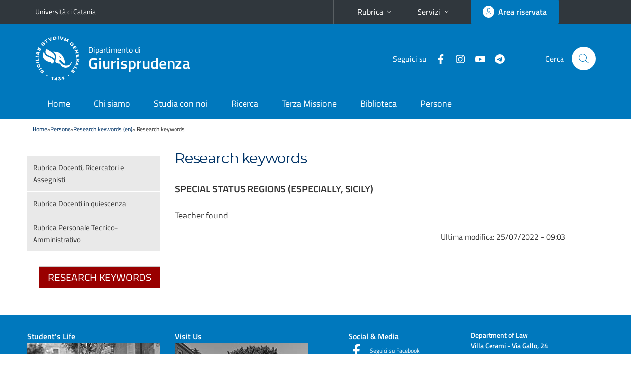

--- FILE ---
content_type: text/html; charset=utf-8
request_url: https://www.lex.unict.it/it/persone/tag-cloud-en?tag=special%20status%20regions%20(especially,%20sicily)
body_size: 5927
content:
<!DOCTYPE html>
<html lang="it">
<head>
<title>Research keywords | Dipartimento di Giurisprudenza</title>
<meta charset="utf-8" />
<meta name="Generator" content="Drupal 7 (http://drupal.org)" />
<link rel="canonical" href="/it/persone/tag-cloud-en" />
<link rel="shortlink" href="/it/node/923" />
<meta name="viewport" content="width=device-width,initial-scale=1,maximum-scale=1" />
<link rel="shortcut icon" href="https://www.lex.unict.it/sites/all/themes/impact_theme/favicon.ico" type="image/vnd.microsoft.icon" />

<meta name="viewport" content="width=device-width,initial-scale=1,shrink-to-fit=no">
<link href="/bootstrap-italia/css/bootstrap-italia.min.css" rel="stylesheet">

<!-- <link rel="stylesheet" href="//ajax.googleapis.com/ajax/libs/jqueryui/1.10.1/themes/base/minified/jquery-ui.min.css" type="text/css">
<script src="//ajax.googleapis.com/ajax/libs/jquery/1.10.1/jquery.min.js"></script>
<script src="//code.jquery.com/ui/1.10.3/jquery-ui.js"></script> -->

<link type="text/css" rel="stylesheet" href="https://www.lex.unict.it/sites/default/files/css/css_xE-rWrJf-fncB6ztZfd2huxqgxu4WO-qwma6Xer30m4.css" media="all" />
<link type="text/css" rel="stylesheet" href="https://www.lex.unict.it/sites/default/files/css/css_XOK0u8fBMQR16Va0wzGJnIkzqVN1_o-vKQR6xc1M_SU.css" media="all" />
<link type="text/css" rel="stylesheet" href="https://www.lex.unict.it/sites/default/files/css/css_EFrabFixJtw7Y4Rzl0v3mxAz6l4SzPn597oJx2YUxbs.css" media="all" />
<link type="text/css" rel="stylesheet" href="https://www.lex.unict.it/sites/default/files/css/css_6q7fLXvzwm-aoFQMyBtjDsS-b7dpdKZHyfUXHIR179M.css" media="all" />
<link href="/_uni_mod/dip.css" rel="stylesheet" type="text/css">
<link href="//fonts.googleapis.com/css?family=Montserrat%7CRoboto+Condensed" rel="stylesheet" type="text/css">
<script type="text/javascript" src="https://www.lex.unict.it/sites/default/files/js/js_6UR8aB1w5-y_vdUUdWDWlX2QhWu_qIXlEGEV48YgV-c.js"></script>
<script type="text/javascript" src="https://www.lex.unict.it/sites/default/files/js/js_5pqrPRqQgKgdm659gr41EQ4s5bFKLDag-hdoFM8wnrg.js"></script>
<script type="text/javascript" src="https://www.lex.unict.it/sites/default/files/js/js_qrf44QUDL_YTtRm1c_V_5DthK1dj0B5pBTFSfp1hfmk.js"></script>
<script type="text/javascript" src="https://www.lex.unict.it/sites/default/files/js/js_3EiggmxDn4m78mf8uDS8hBw7aaZk4r2qOupTMGqWQak.js"></script>
<script type="text/javascript">
<!--//--><![CDATA[//><!--
var _paq = window._paq = window._paq || [];
_paq.push(['trackPageView']);
_paq.push(['enableLinkTracking']);
_paq.push(['enableHeartBeatTimer']);
(function() {
var u="https://ingestion.webanalytics.italia.it/";
_paq.push(['setTrackerUrl', u+'matomo.php']);
_paq.push(['setSiteId', 'me0KExMpNA']);
var d=document, g=d.createElement('script'), s=d.getElementsByTagName('script')[0];
g.type='text/javascript'; g.async=true; g.src=u+'matomo.js'; s.parentNode.insertBefore(g,s);
})();
//--><!]]>
</script>
<script type="text/javascript" src="https://www.lex.unict.it/sites/default/files/js/js_XohRqqYwe2goJ64Qw-eMvH-2el3TttdH5juVyfqmGH8.js"></script>
<script type="text/javascript">
<!--//--><![CDATA[//><!--
jQuery.extend(Drupal.settings, {"basePath":"\/","pathPrefix":"it\/","setHasJsCookie":0,"ajaxPageState":{"theme":"impact_theme","theme_token":"S2cnHTiHD_DTwgM4q0m2vQB_kGMtXdfhY6hu78XIigw","js":{"sites\/all\/modules\/jquery_update\/replace\/jquery\/2.2\/jquery.min.js":1,"misc\/jquery-extend-3.4.0.js":1,"misc\/jquery-html-prefilter-3.5.0-backport.js":1,"misc\/jquery.once.js":1,"misc\/drupal.js":1,"sites\/all\/modules\/jquery_update\/js\/jquery_browser.js":1,"misc\/form.js":1,"misc\/form-single-submit.js":1,"sites\/all\/modules\/ckeditor_accordion\/js\/ckeditor-accordion.js":1,"public:\/\/languages\/it_0wnW_QF8PBf25bw6Tf8bTGtyJDO4FGrXOg2Jc27zBL4.js":1,"sites\/all\/libraries\/colorbox\/jquery.colorbox-min.js":1,"sites\/all\/modules\/colorbox\/js\/colorbox.js":1,"sites\/all\/modules\/colorbox\/styles\/default\/colorbox_style.js":1,"misc\/collapse.js":1,"0":1,"sites\/all\/themes\/impact_theme\/js\/pngfix.min.js":1},"css":{"modules\/system\/system.base.css":1,"modules\/system\/system.menus.css":1,"modules\/system\/system.messages.css":1,"modules\/system\/system.theme.css":1,"sites\/all\/modules\/calendar\/css\/calendar_multiday.css":1,"sites\/all\/modules\/ckeditor_accordion\/css\/ckeditor-accordion.css":1,"sites\/all\/modules\/date\/date_repeat_field\/date_repeat_field.css":1,"modules\/field\/theme\/field.css":1,"modules\/node\/node.css":1,"modules\/search\/search.css":1,"modules\/user\/user.css":1,"sites\/all\/modules\/views\/css\/views.css":1,"sites\/all\/modules\/ckeditor\/css\/ckeditor.css":1,"sites\/all\/modules\/colorbox\/styles\/default\/colorbox_style.css":1,"sites\/all\/modules\/ctools\/css\/ctools.css":1,"sites\/all\/modules\/tagclouds\/tagclouds.css":1,"sites\/all\/modules\/taxonomy_access\/taxonomy_access.css":1,"sites\/all\/themes\/impact_theme\/style.css":1,"sites\/all\/themes\/impact_theme\/style_devlex.css":1}},"colorbox":{"opacity":"0.85","current":"{current} of {total}","previous":"\u00ab Prev","next":"Next \u00bb","close":"Close","maxWidth":"98%","maxHeight":"98%","fixed":true,"mobiledetect":true,"mobiledevicewidth":"480px","file_public_path":"\/sites\/default\/files","specificPagesDefaultValue":"admin*\nimagebrowser*\nimg_assist*\nimce*\nnode\/add\/*\nnode\/*\/edit\nprint\/*\nprintpdf\/*\nsystem\/ajax\nsystem\/ajax\/*"},"urlIsAjaxTrusted":{"\/it\/search\/node":true}});
//--><!]]>
</script>
<!--[if lt IE 9]>
<link href="/sites/all/themes/impact_theme/ie.css" rel="stylesheet" type="text/css">
<link href="/_uni_mod/ie.css" rel="stylesheet" type="text/css">
<script src="/sites/all/themes/impact_theme/js/html5.js"></script>
<![endif]-->
</head>
<body class="html not-front not-logged-in one-sidebar sidebar-first page-node page-node- page-node-923 node-type-page i18n-it left-sidebar">

<div class="skiplinks"><a class="sr-only sr-only-focusable" href="#it-main" accesskey="c">Vai al contenuto principale</a><a class="sr-only sr-only-focusable" href="#it-main-menu" accesskey="n">Vai al menu di navigazione</a></div>
<header class="it-header-wrapper">
<div class="it-header-slim-wrapper">
<div class="container">
<div class="row"><div class="col-12">
<div class="it-header-slim-wrapper-content">
<span class="d-none d-lg-block navbar-brand">
<a href="https://www.unict.it">Università di Catania</a></span>
<div class="nav-mobile"><nav>
<a class="it-opener d-lg-none mr-1" href="https://www.unict.it" aria-hidden="true" tabindex="-1">Università di Catania</a><a class="it-opener d-lg-none min-width-48" data-toggle="collapse" href="#menu-di-servizio" role="button" aria-expanded="false" aria-controls="menu-di-servizio" title="Apri il menu di servizio"><svg class="icon"><use xlink:href="/bootstrap-italia/svg/sprite.svg#it-expand"></use></svg></a>
<div class="link-list-wrapper collapse" id="menu-di-servizio">
<ul class="link-list border-right-0 pr-0">
<li class="dropdown"><a href="#" class="list-item dropdown-toggle" data-toggle="dropdown" aria-expanded="false">Rubrica<svg class="icon d-none d-lg-block"><use xlink:href="/bootstrap-italia/svg/sprite.svg#it-expand"></use></svg></a>
<div class="dropdown-menu"><div class="row"><div class="col-12 px-3">
<form action="https://www.unict.it/content/cerca-nella-rubrica" method="post" id="rubrica-form" accept-charset="UTF-8">
<div class="container">
<div class="form-row">
<label for="input-01" class="d-none">Cerca nella rubrica per cognome</label>
<input required id="input-01" name="trova" type="text" class="form-control" placeholder="Cerca nella rubrica per cognome">
</div>
<div class="form-row text-center mt-2 mb-1">
<button type="submit" class="btn btn-primary btn-icon btn-xs"><svg class="icon icon-white"><use xlink:href="/bootstrap-italia/svg/sprite.svg#it-search"></use></svg><span class="ml-1 mr-1">Cerca</span></button>
</div>
</div>
</form>
</div></div></div></li>
<li class="dropdown"><a href="#" class="list-item dropdown-toggle" data-toggle="dropdown" aria-expanded="false">Servizi<svg class="icon d-none d-lg-block"><use xlink:href="/bootstrap-italia/svg/sprite.svg#it-expand"></use></svg></a>
<div class="dropdown-menu" id="menu-servizi"><div class="row"><div class="col-12"><div class="link-list-wrapper">
<ul>
<li><a class="list-item" href="https://studenti.smartedu.unict.it" target="_blank" rel="noopener"><span>Portale studenti</span></a></li>
<li><a class="list-item" href="https://docenti.smartedu.unict.it/docenti/" target="_blank" rel="noopener"><span>Portale docenti / didattica</span></a></li>
<li><a class="list-item" href="http://intranet.unict.it" target="_blank" rel="noopener"><span>Portale personale</span></a></li>
<li><a class="list-item" href="https://segreterie.smartedu.unict.it" target="_blank" rel="noopener"><span>Portale segreterie</span></a></li>
<li><a class="list-item" href="http://www.sida.unict.it" target="_blank" rel="noopener"><span>Biblioteca digitale</span></a></li>
<li><a class="list-item" href="https://webmail365.unict.it" target="_blank" rel="noopener"><span>Webmail studenti</span></a></li>
<li><a class="list-item" href="https://webmail.unict.it" target="_blank" rel="noopener"><span>Webmail docenti e personale</span></a></li>
<li><a class="list-item" href="http://studium.unict.it" target="_blank" rel="noopener"><span>Materiali didattici - Studium</span></a></li>
<li><a class="list-item" href="https://www.unict.it/servizi/diritto-allo-studio"><span>Servizi agli studenti</span></a></li>
<li><a class="list-item" href="https://www.unict.it/servizi/servizi-web"><span>Servizi informatici</span></a></li>
<li><a class="list-item" href="https://www.unict.it/servizi"><span><strong>Tutti i servizi</strong> &raquo;</span></a></li>
</ul>
</div></div></div></div></li>
</ul>
</div>
</nav></div>
<div class="it-header-slim-right-zone margin-right-zone">
<a class="btn btn-icon btn-full" href="/user" title="Accedi all'area riservata" aria-label="Accedi all'area riservata"><span class="rounded-icon"><svg class="icon icon-primary"><use xlink:href="/bootstrap-italia/svg/sprite.svg#it-user"></use></svg></span><span class="d-none d-lg-block">Area riservata</span></a>
</div>
</div>
</div></div>
</div>
</div>
<div class="it-nav-wrapper">
<div class="it-header-center-wrapper">
<div class="container">
<div class="row"><div class="col-12">
<div class="it-header-center-content-wrapper">
<div class="it-brand-wrapper"><a href="/"><img src="/sites/all/themes/id_theme/unict.svg" alt="Logo UniCt" class="icon unict"><div class="it-brand-text"><h3>Dipartimento di</h3><h2>Giurisprudenza</h2></div></a></div>
<div class="it-right-zone"><div class="it-socials d-none d-md-flex"><span>Seguici&nbsp;su</span><ul><li><a href="https://www.facebook.com/Dipartimento-di-Giurisprudenza-Unict-574736809592378/" aria-label="Facebook"><svg class="icon"><use xlink:href="/bootstrap-italia/svg/sprite.svg#it-facebook"></use></svg></a></li>
<li><a href="https://www.instagram.com/giurisprudenza_unict/" aria-label="Instagram"><svg class="icon"><use xlink:href="/bootstrap-italia/svg/sprite.svg#it-instagram"></use></svg></a></li>
<li><a href="https://www.lex.unict.it/it/chi-siamo/multimedia" aria-label="YouTube"><svg class="icon"><use xlink:href="/bootstrap-italia/svg/sprite.svg#it-youtube"></use></svg></a></li>
<li><a href="https://t.me/s/lexunictnews" aria-label="Telegram"><svg class="icon"><use xlink:href="/bootstrap-italia/svg/sprite.svg#it-telegram"></use></svg></a></li>
</ul></div>	
<div class="it-search-wrapper"><span class="d-none d-md-block">Cerca</span><a class="search-link rounded-icon" href="/search/node" aria-label="Cerca" title="Cerca"><svg class="icon"><use xlink:href="/bootstrap-italia/svg/sprite.svg#it-search"></use></svg></a></div>
</div>
</div>
</div></div>
</div>
</div>
<!-- menù manuale -->
<div class="it-header-navbar-wrapper">
<div class="container">
<div class="row"><div class="col-12">
<nav class="navbar navbar-expand-lg">
<button class="custom-navbar-toggler" type="button" aria-controls="nav10" aria-expanded="false" aria-label="attiva / disattiva la navigazione" data-target="#nav10"><svg class="icon"><use xlink:href="/bootstrap-italia/svg/sprite.svg#it-burger"></use></svg></button>
<div class="navbar-collapsable" id="nav10">
<div class="overlay"></div>
<div class="close-div sr-only"><button class="btn close-menu" type="button"><span class="it-close"></span>chiudi</button></div>
<div class="menu-wrapper" id="it-main-menu">
<ul class="navbar-nav">
<li class="nav-item"><a href="/it" accesskey="h" class="nav-link">Home</a></li>
<li class="nav-item"><a class="nav-link" href="/it/chi-siamo/benvenuto" accesskey="i">Chi siamo</a></li>
<li class="nav-item"><a class="nav-link" href="/it/studia-con-noi/studia-con-noi" accesskey="t">Studia con noi</a></li>
<li class="nav-item"><a class="nav-link" href="/it/ricerca/ricerca" accesskey="r">Ricerca</a></li>
<li class="nav-item"><a class="nav-link" href="/it/terza-missione/terza-missione">Terza Missione</a></li>
<li class="nav-item"><a class="nav-link" href="/it/biblioteca/la-biblioteca-delle-scienze-giuridiche" accesskey="b">Biblioteca</a></li>
<li class="nav-item"><a class="nav-link" href="/it/persone/rubrica-docenti-ricercatori-e-assegnisti" accesskey="p">Persone</a></li>
</ul>
</div>
</div>
</nav>
</div></div>
</div>
</div>
<!-- fine menù manuale -->
</div>
</header>

<div id="vc"><a href="#u-content" accesskey="c">vai al contenuto della pagina</a></div>
</div></header>
<div class="wrapper"><div id="main" class="clearfix">
<div id="breadcrumb"><nav class="breadcrumb"><a href="/it">Home</a> » <a href="/it/persone/rubrica-docenti-ricercatori-e-assegnisti" accesskey="p" class="active-trail">Persone</a> » <a href="/it/persone/research-keywords">Research keywords (en)</a> » Research keywords</nav></div>
<div id="primary"><section id="content" role="main">
<a id="u-content" name="u-content"></a><div id="content-wrap"><h1 class="page-title">Research keywords</h1><div class="region region-content">
  <div id="block-system-main" class="block block-system">

      
  <div class="content">
                          
      
    
  <div class="content">
    <div class="field field-name-body field-type-text-with-summary field-label-hidden"><div class="field-items"><div class="field-item even"id="first"><p><b style="font-size:1.1em;text-transform:uppercase">special status regions (especially, sicily)</b></p>
Teacher found<ul>
</ul>
</div></div></div><div class="field field-name-field-ultima-modifica field-type-node-display-fields field-label-inline clearfix"><div class="field-label">Ultima modifica:&nbsp;</div><div class="field-items"><div class="field-item even"id="first">25/07/2022 - 09:03</div></div></div>  </div>

      <footer>
          </footer>
  
    </div>
  
</div> <!-- /.block -->
</div>
 <!-- /.region -->
</div>
</section></div>
<aside id="sidebar">
<div class="region region-sidebar-first">
  <div id="block-menu-block-31" class="block block-menu-block">

      
  <div class="content">
    <div class="menu-block-wrapper menu-block-31 menu-name-main-menu parent-mlid-865 menu-level-1">
  <ul class="menu"><li class="first leaf menu-mlid-1645"><a href="/it/persone/rubrica-docenti-ricercatori-e-assegnisti">Rubrica Docenti, Ricercatori e Assegnisti</a></li>
<li class="leaf menu-mlid-3863"><a href="/it/persone/rubrica-docenti-quiescenza">Rubrica Docenti in quiescenza</a></li>
<li class="last leaf menu-mlid-1644"><a href="/it/persone/rubrica-personale-tecnico-amministrativo">Rubrica Personale Tecnico-Amministrativo</a></li>
</ul></div>
  </div>
  
</div> <!-- /.block -->
<div id="block-block-45" class="block block-block">

      
  <div class="content">
    <div class="bt-block" style="background-color:#900!important;font-size:21px;padding:11px;width:100%;height:auto;margin-top:0;text-align:center"><a class="tab-cell" href="/it/persone/research-keywords" style="color:#fff!important">RESEARCH KEYWORDS</a></div>

<p> </p>
  </div>
  
</div> <!-- /.block -->
</div>
 <!-- /.region -->
</aside>
</div></div>
<div id="pf"><div class="wrapper"><div class="pf-block"><div class="region region-pre-footer-first">
  <div id="block-block-18" class="block block-block">

      
  <div class="content">
    <!--<p><a href="/it/studia-con-noi/students-life"><span aria-hidden="true"><img alt=" " src="/sites/default/files/images/logo/studentslife_bn.jpg" style="width: 100%; height: 130px;" /></span><br />
Student's Life</a></p>
<p>&nbsp;</p>-->
<p><span style="font-size:16px;"><strong><a href="/it/studia-con-noi/students-life">Student's Life</a></strong></span></p>

<p><a href="/it/studia-con-noi/students-life"><img alt="Foto studenti" src="/sites/default/files/images/logo/studentslife_bn.jpg" style="width: 100%; height: 130px;" /> </a></p>
  </div>
  
</div> <!-- /.block -->
</div>
 <!-- /.region -->
</div><div class="pf-block"><div class="region region-pre-footer-second">
  <div id="block-block-7" class="block block-block">

      
  <div class="content">
    <p><span style="font-size:16px;"><strong><a href="/it/chi-siamo/dove-siamo">Visit Us</a></strong></span></p>

<p><a href="/it/chi-siamo/dove-siamo"><img alt="Foto Villa Cerami" src="/sites/default/files/images/logo/visitus_bn.jpg" style="width: 100%; height: 130px;" /> </a></p>
  </div>
  
</div> <!-- /.block -->
</div>
 <!-- /.region -->
</div><div class="pf-block"><div class="region region-pre-footer-third">
  <div id="block-block-10" class="block block-block">

      
  <div class="content">
    <p><span style="font-size:16px;"><strong>&nbsp; &nbsp; &nbsp; &nbsp; &nbsp; &nbsp; &nbsp;Social &amp; Media</strong></span></p>

<p><strong style="font-size: 16px;">&nbsp; &nbsp; &nbsp; &nbsp; &nbsp; &nbsp; &nbsp;</strong><svg class="icon icon-white""><use href="/bootstrap-italia/svg/sprite.svg#it-facebook"></use></svg>&nbsp;&nbsp;<span style="font-size:12px;"> <a href="https://www.facebook.com/Dipartimento-di-Giurisprudenza-Unict-574736809592378/" target="_blank">Seguici su Facebook</a></span></p>

<p><strong style="font-size: 16px;">&nbsp; &nbsp; &nbsp; &nbsp; &nbsp; &nbsp; &nbsp;</strong><svg class="icon icon-white""><use href="/bootstrap-italia/svg/sprite.svg#it-telegram"></use></svg>&nbsp;<span style="font-size:12px;"> <a href="https://t.me/s/lexunictnews" target="_blank">Seguici su Telegram</a></span></p>

<p><strong style="font-size: 16px;">&nbsp; &nbsp; &nbsp; &nbsp; &nbsp; &nbsp; &nbsp;</strong><svg class="icon icon-white""><use href="/bootstrap-italia/svg/sprite.svg#it-instagram"></use></svg>&nbsp; &nbsp;<span style="font-size:12px;"><a href="https://www.instagram.com/giurisprudenza_unict/" target="_blank">Seguici su Instagram</a></span></p>

<p><strong style="font-size: 16px;">&nbsp; &nbsp; &nbsp; &nbsp; &nbsp; &nbsp; &nbsp;</strong><span style="font-size:12px;"><svg class="icon icon-white""><use href="/bootstrap-italia/svg/sprite.svg#it-youtube"></use></svg>&nbsp;<a href="/it/chi-siamo/multimedia">Lex/UniCT Multimedia</a></span></p>  </div>
  
</div> <!-- /.block -->
</div>
 <!-- /.region -->
</div><div class="pf-block" id="pf-block-last"><div class="region region-pre-footer-fourth">
  <div id="block-block-8" class="block block-block">

      
  <div class="content">
    <p style="font-size:14px"><strong>Department of Law<br />
Villa Cerami - Via Gallo, 24<br />
95124 - Catania<br />
Telefono: 095/230381<br />
Email: <a href="mailto:giur@unict.it">giur@unict.it</a><br />
Direttore: <a href="/it/chi-siamo/il-direttore">Salvatore Angelo Zappalà</a><br />
<a href="/it/content/struttura-dipartimentale"><span style="font-size: 13px;">Contatti struttura</span></a></strong></p>
  </div>
  
</div> <!-- /.block -->
</div>
 <!-- /.region -->
</div></div></div>
<!-- FOOTER NUOVO -->
<footer class="it-footer">
<div class="it-footer-main">
<div class="container">
</div>
</div>
<div class="it-footer-small-prints clearfix">
<div class="container">
<h3 class="sr-only">Link e informazioni utili</h3>
<div class="region region-footer">
  <div id="block-block-5" class="block block-block">

      
  <div class="content">
    <ul class="it-footer-small-prints-list list-inline mb-0 d-flex flex-column flex-md-row">
	<li><a href="/chi-siamo/privacy">Privacy</a></li>
	<li><a href="/note-legali">Note legali</a></li>
	<li><a href="/accessibilit%C3%A0">Accessibilità</a></li>
	<li><a href="/chi-siamo/dati-di-monitoraggio">Dati di monitoraggio</a></li>
	<li><a href="/sitemap">Mappa del sito</a></li>
</ul>
  </div>
  
</div> <!-- /.block -->
</div>
 <!-- /.region -->
</div>
</div>
</footer>
<!-- FINE FOOTER -->

<script>window.__PUBLIC_PATH__ = "/bootstrap-italia/fonts"</script>
<script src="/bootstrap-italia/js/bootstrap-italia.bundle.min.js"></script>

<a href="" id="gt" title="Vai a inizio pagina"><em class="icon-up-circled"></em></a>
<script type="text/javascript">
$(function(){
$(window).scroll(function(){if($(this).scrollTop()>99)$('#gt').fadeIn();else $('#gt').fadeOut();});$('#gt').click(function(){$('html,body').animate({scrollTop:0});return false;});
});
</script>
</body>
</html>

--- FILE ---
content_type: text/css
request_url: https://www.lex.unict.it/sites/default/files/css/css_6q7fLXvzwm-aoFQMyBtjDsS-b7dpdKZHyfUXHIR179M.css
body_size: 8363
content:
@font-face{font-family:"fontello";src:url(/sites/all/themes/impact_theme/font/fontello.eot);src:url(/sites/all/themes/impact_theme/font/fontello.eot?#iefix) format("embedded-opentype"),url(/sites/all/themes/impact_theme/font/fontello.woff) format("woff"),url(/sites/all/themes/impact_theme/font/fontello.ttf) format("truetype"),url(/sites/all/themes/impact_theme/font/fontello.svg#fontello) format("svg");font-weight:normal;font-style:normal}html,body,div,span,applet,object,iframe,h1,h2,h3,h4,h5,h6,p,blockquote,pre,a,abbr,acronym,address,big,cite,code,del,dfn,em,font,ins,kbd,q,s,samp,small,strike,strong,sub,sup,tt,var,dl,dt,dd,ol,ul,li,fieldset,form,label,legend,table,caption,tbody,tfoot,thead,tr,th,td{border:0;font-family:inherit;font-size:100%;font-style:inherit;margin:0;outline:0;padding:0;vertical-align:baseline;-webkit-text-size-adjust:none}:focus{outline:0}body{background:#fff;line-height:1;color:#333}caption,th,td{text-align:left}th,td{vertical-align:top}blockquote:before,blockquote:after,q:before,q:after{content:''}blockquote,q{quotes:"" ""}a img{border:0}header,footer,section,article,aside{display:block}body,input,textarea,.ui-widget{font:18px 'Titillium Web',Geneva,Tahoma,sans-serif;line-height:1.625}a{color:#333;text-decoration:none}a:focus,a:active,a:hover{text-decoration:underline}h1,h2,h3,h4,h5,h6{clear:both;font-weight:100}h1{font-size:26px}h2{font-size:20px;}h3{font-size:20px;margin:0 0 0.8125em}h4{font-size:20px;margin:0 0 0.5em}h5{font-size:17px}h6{font-size:15px}hr{background-color:#ccc;border:0;height:1px;margin-bottom:2em}img{height:auto!important;max-width:100%}p{margin-bottom:1.25em}ul{list-style:square}ol{list-style-type:decimal}ol ol{list-style:upper-alpha}ol ol ol{list-style:lower-roman}ol ol ol ol{list-style:lower-alpha}ul ul,ol ol,ul ol,ol ul,.nmb,.region-open-home table,#slider{margin-bottom:0}dl{margin:0 2em}dd{margin-bottom:2em}cite,em,i{font-style:italic}blockquote{font-family:Georgia,'Bitstream Charter',serif;font-style:italic;margin:0 3em}blockquote em,blockquote i,blockquote cite{font-style:normal}blockquote cite{color:#666;font:12px 'Titillium Web',Geneva,Tahoma,sans-serif;font-weight:300;letter-spacing:0.05em;text-transform:uppercase}pre{background:#f4f4f4;font:13px 'Courier 10 Pitch',Courier,monospace;line-height:1.5;margin-bottom:2em;overflow:auto;padding:0.75em 2em}code,kbd{font:13px Monaco,Consolas,'Andale Mono','DejaVu Sans Mono',monospace}abbr,acronym,dfn{border-bottom:1px dotted #666;cursor:help}address{display:block;margin:0 0 2em}ins{background:#fff9c0;text-decoration:none}sup,sub{font-size:10px;height:0;line-height:1;position:relative}sup{bottom:1ex}sub{top:.5ex}table{margin:0 0 1em;width:100%;border-collapse:collapse}tr{padding:5px}th{font-weight:bold;padding:6px 9px;background:#555;color:#fff}tr th:first-child{border-top-left-radius:3px;border-bottom-left-radius:3px}tr th:last-child{border-top-right-radius:3px;border-bottom-right-radius:3px}tr.nbr th{border-bottom-left-radius:0;border-bottom-right-radius:0}td{padding:5px 9px;border-bottom:1px solid #ddd}.ui-widget-header{border:0;background:none}.clearfix:after{visibility:hidden;display:block;font-size:0;content:' ';clear:both;height:0}.clearfix{display:inline-block}* html .clearfix{height:1%}.clearfix{display:block}.clear,#main,.more-link,#footer-bottom{clear:both}.displayblock{display:block}.displaynone,ul.links.inline{display:none}.rtecenter{text-align:center!important}.rteright{text-align:right!important}.rtejustify{text-align:justify!important}.m0,.no-sidebars #primary,#sidebar .menu,ul.programmi{margin:0}.m0{font-weight:400}.page-user ul.primary{margin:0;padding:1em 0 6px 12px}.page-user ul.primary li a{padding:6px 1em}#logo,.extra,#foto,#foto img,#service-column .bt-block{box-sizing:border-box;-moz-box-sizing:border-box;-webkit-box-sizing:border-box}.wrapper{margin:0 auto;width:1170px}#navigation div{margin-left:300px}#primary{float:left;margin:0 -270px 0 0;width:100%}#content{margin:0 300px 0 0%;width:870px}#vc{display:block;height:0;position:absolute;top:-100px;text-align:center}.front #content{overflow:hidden}#sidebar{float:right;padding-top:2em;width:270px}#footer-bottom,.lista-sez{background-color:#0e4c92;color:#fff}.page-corsi #sidebar,.page-courses #sidebar,.node-type-page-corso-di-laurea #sidebar,.node-type-avviso-corso-di-laurea #sidebar,.node-type-avviso-docente #sidebar,.page-node-X .sidebar-cdl{padding-top:16px!important}.no-sidebars #content{margin:0;position:relative;width:auto}.left-sidebar #primary{float:right;margin:0 0 0 -270px}.left-sidebar #content{margin:0 0 0 300px}.left-sidebar #sidebar{float:left}#header{position:relative}header,.front #content h2,#sidebar,#service-column h2,#service-column h3,#footer-area,#footer-cdl,.bt-block,.bt-block-home,.av,.read_all,.more-link,.ui-dialog-title,#pde{font-family:'Titillium Web',Geneva,Tahoma,sans-serif}#t,#t a,#footer-area,#footer-area a,.bt-block,.bt-block-home,.uff_ser a{color:#fff}.bt-block a,.bt-block-home a{color:#fff!important}#t{padding:11px 0}#t a:hover,#sidebar a:hover,.read_all:hover,#lansw-cdl:hover{text-decoration:none}#logo{float:left;background:url(/sites/all/themes/impact_theme/images/g.png) no-repeat 0 -128px;margin-top:5px;width:213px;height:0;padding-top:92px;overflow:hidden}#logo,#nd,#nd-cdl,#sidebar h2,#pf .wrapper,.view-slide-a-3 a{font-family:'Titillium Web',Geneva,Tahoma,sans-serif}*/
#nd,#nd-cdl,#main-menu a,.front #content h2,.uff_ser b{text-transform:uppercase}#nd{margin-left:300px}#nd h2{font-size:35px;height:37px;max-width:810px;letter-spacing:-1px;line-height:1em;margin:-3px 0 9px -1px;overflow:hidden;clear:none}#nd-cdl h2,.n-cdl h2{height:auto!important}#nd-cdl h2{font-size:1.17em;font-weight:bold;line-height:1.2em;margin:0}#main-menu > ul.menu,#link-utili{list-style:none;margin:0 0 0 -20px;padding-left:0}#main-menu > ul.menu li{float:left;position:relative;list-style:none outside none}#main-menu > ul.menu a{display:block}#main-menu > ul.menu ul{display:none}#main-menu a{font-size:21px;height:47px;padding:7px 20px 0}#main-menu > ul.menu a.active,#main-menu > ul.menu a.active-trail,#main-menu a:hover{background-color:#fff;color:#0e4c92;text-decoration:none}#main-menu > ul.menu li.first a.active{background-color:transparent;color:#fff}#main-menu a:hover{background-color:#e9e9e9}#main-menu a#lansw{border:1px solid #fff;height:auto;float:right;font-size:14px;margin-top:12px;padding:1px 3px 0 4px!important}.tinynav{display:none;font-size:16px}#block-views-corsi-di-laurea-block h2{border-bottom:0;padding-bottom:0}#sidebar .menu .menu,#sidebar .menu .menu .menu{margin-right:0}#sidebar .menu li{list-style-image:none;list-style-type:none}.region-open-home{display:inline-block}.region-open-home .block-views{width:100%!important;margin-top:0!important}.theme-default .nivoSlider{-webkit-box-shadow:none;-moz-box-shadow:none;box-shadow:none}.nivo-title{display:none!important}.nivo-caption{background:rgb(0,0,0);background:rgba(0,0,0,0.7);opacity:0.7;filter:alpha(opacity=70);left:auto;right:0;width:auto}.view-display-id-apertura .view-content{position:relative;display:block;width:870px;height:395px}.view-display-id-apertura .views-field-field-immagine-slide{position:absolute}.view-display-id-apertura .views-field-php{position:absolute;bottom:20px;right:20px}.view-display-id-apertura a:hover{text-decoration:none}.view-display-id-apertura #ah-titolo,.view-display-id-apertura #ah-abstract{float:right;opacity:0.93;filter:alpha(opacity=93);padding:9px 15px}.view-display-id-apertura #ah-titolo{background:rgb(0,0,0);background:rgba(0,0,0,0.93);color:#fff;margin-bottom:2px;font-size:25px;font-weight:700;text-transform:uppercase}.view-display-id-apertura #ah-abstract{background:rgb(255,255,255);background:rgba(255,255,255,0.93);color:#000;clear:both;text-align:right;line-height:1.4em}#ah-abstract p{margin-bottom:0}#block-views-notizie-block,#block-views-notizie-block-2{margin-right:4%}#block-views-notizie-block .view-notizie .views-field-field-image img,#block-views-notizie-block-2 .view-notizie .views-field-field-image img{float:left;margin:6px 9px 25px 0}#block-views-notizie-block .view-notizie td,#block-views-notizie-block-2 .view-notizie td{padding:0 20px 0 0;border-bottom:0}.more-link{border-top:1px solid #a6a7ac;padding-top:14px;margin-bottom:25px;text-align:right}.more-link a{color:#666}.more-link a:after{font-family:fontello;content:'\e800';font-size:12px}.more-link a:hover{color:#333;text-decoration:none}#no-breadcrumb{height:1.6em}.front #no-breadcrumb,.page-corsi #no-breadcrumb,.page-courses #no-breadcrumb,.node-type-page-corso-di-laurea #no-breadcrumb,.node-type-avviso-corso-di-laurea #no-breadcrumb,.node-type-avviso-docente #no-breadcrumb,.page-node-X #no-breadcrumb{height:1px}#breadcrumb{font-size:12px;border-bottom:1px solid #ccc}.breadcrumb{padding:1em 0 0.7em 11px}#content-wrap,#content-wrap-wc{margin:0 0 2em;position:relative;width:auto}.front #content-wrap{position:static}.node-type-page #content-wrap{margin-right:9%}.n-cdl,#content-wrap-wc{float:right;width:75%}.n-cdl,.left-sidebar #content-wrap-wc{float:left}.left-sidebar #service-column{margin-left:5%;margin-right:0}#nd-cdl,#service-column{float:left;width:20%;margin-right:5%;padding:20px 0}#nd-cdl{margin:0 0 0 5%;padding:0}.sc-cdl{width:270px!important;margin-left:30px!important}#service-column h2,#service-column h3{border-bottom:1px solid #ccc;color:#666;font-size:16px;line-height:1.2em;margin-bottom:16px;padding-bottom:14px}#service-column a,#sidebar a{color:#333}.doc,#link-utili,.region-sidebar-second{font-size:13px;line-height:1.5em}#link-utili{margin-left:0}.doc{background:url(/modules/file/icons/text-plain.png) no-repeat;padding:0 0 1em 23px}.node h2.title,h1.page-title,.node h2.title a,h1.page-title a{color:#222;text-decoration:none}.node h2.title,h1.page-title{clear:both;font:100 30px 'Montserrat',Arial,sans-serif;line-height:1.1em}.node h2.title{font-size:17px;font-weight:bold}.node h2.title a{color:#555}h1.page-title{margin:0.8em 0 1em}div#block-block-34 .content,div#block-block-44 .content,div#block-block-66 .content,div#block-block-100 .content,div#block-block-105 .content{padding:0}#main #content .node-teaser{padding-bottom:30px;border-bottom:1px solid #ddd;margin-bottom:15px}.node-teaser img{border:1px solid #ccc;padding:6px;margin:0.5em 1em 0.5em 0;float:left}.node-teaser p,#link-utili li{margin-bottom:1em}#sidebar .block{clear:both;margin-bottom:2em;font-size:15px}#sidebar h2,#sidebar h3{margin-bottom:1px}#sidebar h2{color:#0e4c92}#sidebar h3{background-color:#0e4c92;color:#fff;display:inline-block;font-size:15px;line-height:1.25em;margin-top:12px;padding:7px;text-transform:uppercase;width:auto}#sidebar .views-row a,#sidebar .menu a{display:block;background-color:#e9e9e9;margin-bottom:1px;padding:12px 7px 12px 12px;font-size:15px}#sidebar .views-row a{line-height:1.4em}#sidebar .menu .menu a{background-color:#f3f3f3;padding-left:32px}#sidebar .menu .menu .menu a{background-color:#f9f9f9;padding-left:46px}#sidebar .views-row a:hover,#sidebar .menu a:hover,.bgc td{background-color:#ddd}#sidebar .menu a.active{background:url(/sites/all/themes/impact_theme/images/act.png) no-repeat 0 19px #ddd}.bt-block,.bt-block-home{font-size:21px;width:270px;padding:0 15px}.bt-block{background-color:#777;display:table;float:left;height:66px;line-height:1em;margin:15px 30px 5px 0}.bt-block-home{display:inline-block;height:60px;line-height:55px;overflow:hidden;margin:0px 16px 0 0}.bt-block p,.bt-block-home p,#pf p,#footer-bottom p{margin-bottom:0}#bt1 .region,#bt2 .region,#bt3 .region,.bt-block a{display:table-cell;vertical-align:middle}.page-corsi .bt-block,.page-courses .bt-block,.node-type-page-corso-di-laurea .bt-block,.node-type-avviso-corso-di-laurea .bt-block,.node-type-avviso-docente .bt-block,.page-node-X .bt-block,.av{background-color:transparent;border-bottom:1px solid #ddd;font-size:18px;height:auto;margin:0;padding:13px 0;text-transform:uppercase;width:270px}.page-corsi .bt-block a,.page-courses .bt-block a,.node-type-page-corso-di-laurea .bt-block a,.node-type-avviso-corso-di-laurea .bt-block a,.node-type-avviso-docente .bt-block a,.page-node-X .bt-block a{color:#333!important}.page-corsi .bt-block a:hover,.page-courses.bt-block a:hover,.node-type-page-corso-di-laurea .bt-block a:hover,.node-type-avviso-corso-di-laurea .bt-block a:hover,.node-type-avviso-docente .bt-block a:hover,.page-node-X .bt-block a:hover{color:#000!important}#cdl-vmd{margin-top:-3px}#cdl-vmd .bt-block{padding:8px 0}.extra{background-color:#ddd!important;border-bottom:0!important;color:#333;margin:1em 0 0!important;padding:13px!important}#service-column .extra{width:100%}#service-column .extra a{color:#fff!important}.bmcdl .extra{margin-bottom:5px!important}.bmcdl a{display:block;border-bottom:1px solid #ddd;padding:4px 13px}.av{margin:5px 0 18px;width:100%}.read_all{background-color:#ddd;border-radius:2px;color:#333;float:right;font-size:12px;min-width:80px;margin-top:.5em;padding:2px;text-align:center}.read_all:hover{background-color:#eee}.open_pdf{display:block;float:none;font-size:1.1em;line-height:1.1em;padding:6px}#infcon{font-size:.85em}#bt3{margin-right:0}#pf{background-color:#0078bd;padding:30px 0 21px;overflow:auto}#pf .wrapper{font-size:17px}.pf-block{color:#fff;float:left;width:270px;margin-right:30px}.pf-block a{color:#fff;}#pf .pf-block:last-child,#pf #pf-block-last{margin-right:0}#pf img{margin-bottom:-6px}#footer-bottom,#footer-area,#logo_piede{height:234px;overflow:hidden}#logo_piede{float:left;background:url(/sites/all/themes/impact_theme/images/g.png) no-repeat 0 -220px;width:270px}#footer-area .content{float:left;margin:26px 5px 0 55px;line-height:30px}#footer-block-wrap{height:auto;overflow:hidden}#footer-cdl{border-top:2px solid #999;padding:9px 0;color:#666}#footer-cdl a{color:#666}#lansw-cdl,.open_pdf{background-color:#c00;color:#fff!important}#lansw-cdl{border-radius:2px;font-size:.85em;float:right;padding:0 6px;margin-top:-2px}#lansw-cdl:hover,.open_pdf:hover{background-color:#b00}fieldset{border:1px solid #ccc;margin-top:10px;margin-bottom:32px;padding:0 0 10px;position:relative;top:12px}fieldset legend{background:#eee;border:1px solid #eee;display:block;height:2em;left:-1px;line-height:2;padding:0;position:absolute;text-indent:10px;top:-12px;width:100%}fieldset .fieldset-wrapper{margin-top:25px;padding:0 10px}input{margin:2px 0;padding:2px 9px}textarea{line-height:1.5}button,input[type="submit"],input[type="reset"],input[type="button"]{background-color:#ddd;border:1px solid #ddd;position:relative;font-weight:bold}button:hover,input[type="submit"]:hover,input[type="reset"]:hover,input[type="button"]:hover{background-color:#eee;cursor:pointer}button.full-width,input[type="submit"].full-width,input[type="reset"].full-width,input[type="button"].full-width{width:100%;padding-left:0!important;padding-right:0!important;text-align:center}#sf,#sf label,.front #block-system-main{display:none}#sf{background-color:#333;padding:11px 0;text-align:center;width:100%}#sf form{margin-bottom:0}#sf #edit-keys,#sf #edit-keys--2{border:1px solid #fff;border-radius:1px;width:1035px}ol.search-results{padding-left:0}.search-results li{border-bottom:1px solid #d3d7d9;padding-bottom:0.4285em;margin-bottom:0.5em}.search-results li:last-child{border-bottom:none;padding-bottom:0;margin-bottom:1em}.search-results .search-snippet-info{padding-left:0}.submitted{background:#eee;padding:.2em 1em;clear:both;display:inline-block;margin-bottom:.5em;font-size:.8em}.links li a{background-color:#eee;color:#100100;padding:4px 5px;font-weight:normal}.links li a:hover{background-color:#ddd;color:#100101}.item-list ul{margin:0;padding:0 0 0 1.5385em}.item-list ul li{margin:0;padding:0}ul.menu li{margin:0;padding:0}ul.inline{clear:both}ul.inline li{margin:0;padding:0}.item-list .pager{margin-top:2em}.item-list .pager li{background:#cfcfcf;margin-right:4px}ul.programmi li{margin-left:20px}ul.programmi li.anno{background-color:#555;padding:5px 9px;margin:1em 0}ul.programmi li.anno,#attivo,#wopz a,#pde{border-radius:3px;color:#fff}#pde{background-color:#666;font-size:22px;margin-bottom:12px;padding:1px 9px}#attivo,.normale,#wopz a{padding:4px 8px 5px}#attivo{background-color:#06c;font-weight:100}#wopz{float:right}#wopz a{background-color:#c00}.testi{overflow:hidden}.testi p,.altre_info p{margin-bottom:.25em}.expand{border-top:2px solid #e9e9e9;cursor:pointer;font-size:12px;font-weight:bold;margin-top:6px;text-align:right}.expand span{background-color:#e9e9e9;border-radius:0 0 4px 4px;padding:4px 14px 6px}.view-slide-a-3{margin-left:-1px}.view-slide-a-3 td{background-color:#0e4c92;border-bottom:0;padding:0;border-left:1px solid #fff;width:33%}.view-slide-a-3 td:first-child{border-left:0}.view-slide-a-3 .views-field-title{padding:0 9px 9px}.view-slide-a-3 td a{color:#fff}.view-slide-a-3 img{max-width:none;width:100%;height:auto}#persone td:nth-child(1){white-space:nowrap}#foto,#anagrafica{float:left;margin-top:15px}#foto{max-width:30%;margin-top:9px;padding-right:10px}#anagrafica{max-width:70%}#tabs{border:0;background:none}#tabs ul{padding:0}#tabs .ui-tabs-nav li{border-color:#666;background-image:none}#tabs .ui-tabs-nav li a{padding:.5em}#tabs .ui-widget-content{border:1px solid #666;padding-bottom:9px}.ui-dialog{top:145px!important}.ui-dialog-title{border-bottom:1px solid #999;font-size:19px;padding:6px 0}.btn{background-color:#0b78ba;border-radius:2px;float:right;;padding:0.5em 1.5em}.btn:hover{background-color:#ddd}#tbl_small_font th,#tbl_small_font td,.tbl_small_font th,.tbl_small_font td,.legenda,.cv{font-size:12px}.riservato{background-color:#f2f200}.riservatoRDA{background-color:#9ff}.prolungamento{background-color:#d9ff99}.legenda{padding:4px 8px 2px}.unita{font-size:1.1em!important;text-align:center;text-transform:uppercase}.view-seminari-e-convegni .date-display-single{border:1px solid #ddd;border-radius:2px;font-size:11px;text-align:center;width:60px;padding:2px 3px 0;margin:4px 9px 25px 0;float:left;clear:both;text-transform:uppercase}.view-seminari-e-convegni .date-display-single b,.view-seminari-e-convegni .date-display-single strong{font-size:20px;display:block}.view-seminari-e-convegni .views-field-php,.view-seminari-e-convegni .views-field-body{float:left;width:100%}.ctools-jump-menu-select{padding:6px 2px;width:100%}[class^="icon-"]:before,[class*=" icon-"]:before{font-family:"fontello";font-style:normal;font-weight:normal;speak:none;display:inline-block;text-decoration:inherit;width:1em;text-align:center;font-variant:normal;text-transform:none;font-size:1.1em;line-height:1.6em;margin:0 4px}.icon-right-open:before{content:'\e800'}.icon-search:before{content:'\e801';font-size:1.3em}.icon-up-circled:before{content:'\e802'}.icon-facebook-squared:before{content:'\e803';font-size:1.3em}.icon-twitter-squared:before{content:'\e804';font-size:1.3em}.icon-skype:before{content:'\e805';font-size:1.3em}.icon-mail:before{content:'\e806'}.icon-print:before{content:'\e807'}.icon-users:before{content:'\e808'}.icon-book:before{content:'\e809'}.icon-clock:before{content:'\e80a'}.icon-calendar:before{content:'\e80b'}.icon-graduation-cap:before{content:'\e80c';margin:0 7px 0 1px}.icon-megaphone:before{content:'\e80d'}.icon-bank:before{content:'\e80e'}.icon-server:before{content:'\e810'}.icon-user:before{content:'\e811'}#w-search{float:right;margin:12px 5px 0 25px;cursor:pointer}#gt{color:#333;display:none;font-size:27px;position:fixed;right:9px;bottom:9px}#aa,#cv{border:1px solid #ccc;font-family:'Titillium Web',Geneva,Tahoma,sans-serif;padding:4px 8px}.wog{background-color:#666;color:#fff}.s1,.s2{padding-bottom:2px!important}.s1{margin:12px 0 4px!important}.s2{margin:15px 0 4px!important;line-height:1.2em}.s3{padding:2px 0 0 8px;font-size:.85em}.s4{margin-bottom:8px}.s5{padding-top:6px}.field-name-field-ultima-modifica{clear:both;font-size:.9em;padding-top:1em;text-align:right}.field-name-field-ultima-modifica div{float:none!important;display:inline}.field-name-field-ultima-modifica .field-label{color:#333;font:400 100% 'Titillium Web',Geneva,Tahoma,sans-serif}@media screen and (max-width:1220px){.wrapper{max-width:920px}#sf #edit-keys{width:85%}#nd-cdl{font-size:.9em}#nd,#navigation div{margin-left:28%}#main-menu > ul.menu{margin-left:-9px}#main-menu a{font-size:18px;padding:7px 9px 0}#primary{margin:0 -25% 0 0;width:100%}#content{margin:0 28% 0 0%;width:72%}#sidebar{width:25%}.left-sidebar #primary{margin:0 0 0 -25%}.left-sidebar #content{margin:0 0 0 28%}.bt-block{width:100%!important}#bt1,#bt2,#bt3{padding:8px 15px;width:170px!important}#pf{padding:30px 3% 21px}#pf .wrapper{font-size:15px}.pf-block{width:23%;margin-right:2%;box-sizing:border-box;-moz-box-sizing:border-box;-webkit-box-sizing:border-box}.pf-block:last-child p{font-size:13px!important;line-height:1.5em}.view-display-id-apertura .view-content{height:auto}.front .view-display-id-apertura .view-content,.front .view-display-id-apertura .views-field-field-immagine-slide{position:static;width:100%}.front .view-display-id-apertura .views-field-field-immagine-slide img{display:block}.front .view-display-id-apertura .views-field-php{position:static;border-bottom:1px solid #999}.front .view-display-id-apertura #ah-titolo,.front .view-display-id-apertura #ah-abstract{float:none;text-align:left;margin-bottom:0;padding-left:9px}.front .view-display-id-apertura #ah-abstract{background-color:#ddd}#logo_piede{display:none}#footer-area .content{line-height:2em}.rtecenter{text-align:-webkit-auto}}@media screen and (max-width:1024px){#w-search{margin:0 5px 0 15px}.icon-search:before{font-size:1em}.view-seminari-e-convegni .date-display-single{margin-bottom:5px}}@media screen and (max-width:960px){.wrapper,#primary,#header,#t,.n-cdl,#nd-cdl,#service-column,#content,#content-wrap-wc,.bt-block,.bt-block-home,.views-view-grid td,#footer-area .content{box-sizing:border-box;-moz-box-sizing:border-box;-webkit-box-sizing:border-box}.wrapper{max-width:100%}#logo{padding-top:82px;margin-left:20px;background-size:225px auto;background-position:0 -114px}#nd,#navigation div{margin-left:250px}header,#t{height:115px;display:contents;}#nd h2{font-size:27px;height:30px}.n-cdl{width:70%}#nd-cdl{width:29%;margin-left:1%}#nd-cdl h2{font-size:1.17em}#main-menu a{font-size:15px}#main-menu > ul.menu li.first{display:none}#primary{float:none!important;margin:0%!important}#main #content,#main #sidebar{margin:0 25px;width:auto}#main #sidebar{float:none;clear:both;padding:0 0 2em;overflow:auto}.front .slider-wrapper,.front .view-display-id-apertura .views-field-field-immagine-slide img,.front .view-slide-a-3 table.views-view-grid{margin-top:25px}.node-type-page #content-wrap{margin-right:0}.bt-block,.bt-block-home{font-size:18px;height:55px;width:181px}#bt1,#bt2,#bt3{width:33.3%!important;margin-left:0;margin-right:0}#bt2{border-left:1px solid #fff;border-right:1px solid #fff}#cdl-vmd{border-top:1px solid #ddd;margin-top:-1em}#cdl-vmd .bt-block{float:none;width:100%}#footer-bottom,#footer-area{height:auto!important}#footer-area .content{margin-left:25px}}@media screen and (max-width:799px){.pf-block:last-child p{font-size:12px!important}.ui-dialog{max-width:93%!important}}@media screen and (max-width:767px){#main,#footer-block-wrap{padding-top:1em}#header,#t{background-image:none;height:auto}#sf #edit-keys{width:70%}#header{padding:0 9px}#logo{background-image:none;border-bottom:1px solid #fff;margin:0 0 7px;padding:0 0 7px;text-transform:uppercase;height:auto;width:100%}#nd{margin-left:0}#nd h2{height:auto}.n-cdl,#nd-cdl{width:100%}#nd-cdl{border-top:1px solid #fff;margin-left:0;padding-top:7px}#nd-cdl h2{font-size:1.15em}#navigation div{margin-left:0}#main-menu > ul.menu{display:none}.tinynav{background:transparent url(/sites/all/themes/impact_theme/images/select-arrow.png) no-repeat right center;border:1px solid #fff;color:#fff;display:block;margin:15px auto 0;padding:6px;width:100%}.tinynav option{color:#000}.block,#footer-block-wrap .footer-block{margin-bottom:0}blockquote{margin:0}blockquote.pull{font-size:17px}#bt1,#bt2,#bt3{border:0;margin:9px 0 0;padding:15px;width:100%!important}#main{padding-top:0}.left-sidebar #service-column{margin-left:3%;width:22%}#main #content,#main #sidebar{margin:0 15px}.front .slider-wrapper,.front .view-display-id-apertura .views-field-field-immagine-slide img,.front .view-slide-a-3 table.views-view-grid{margin-top:15px}#pf{padding:21px 15px 12px}.pf-block{width:46%;margin:9px 2%}.pf-block:last-child p{font-size:14px!important}.footer-block{width:42%;margin:0 4%!important}#footer-area .content{margin:11px 5px 0 15px}.alignleft,.alignright{float:none;margin-left:0;margin-right:0}.ui-dialog{top:35px!important}}@media screen and (max-width:599px){.view-notizie-in-evidenza .views-view-grid td,.view-seminari-e-convegni  .views-view-grid td{display:table-row;}.views-view-grid td{display:block;width:100%;overflow:hidden}.view-slide-a-3 td{display:table-cell;width:33%}#primary,#service-column,#content,#content-wrap-wc{float:none;margin:0!important;width:100%!important}#main #content{margin:0}#content,#footer-cdl{padding-left:15px;padding-right:15px}#tabs .ui-tabs-nav li{float:none!important;overflow:auto}}@media screen and (max-width:567px){.view-slide-a-3 td{display:block;width:100%}.pf-block,.footer-block,#foto,#anagrafica{float:none;margin:0;width:100%}.pf-block{margin-bottom:1em}#pf .pf-block:last-child,#pf #pf-block-last{border-top:1px solid #ccc;margin-bottom:3px!important;padding-top:1em}#foto,#anagrafica{max-width:100%}.view-display-id-apertura #ah-titolo{font-size:18px;line-height:1.2em;padding:7px 9px}.front .view-display-id-apertura #ah-abstract{font-size:13px}.front .view-display-id-apertura #ah-titolo{font-size:21px}.not-front #content-wrap img,.not-front #content-wrap-wc img{float:none!important}}@media screen and (max-width:319px){#sf #edit-keys{width:60%}input[type="text"]{width:98%}}@media print{body{padding:10px;color:#000;background-color:#fff;font-size:11pt}a{text-decoration:none;color:#000!important}.wrapper{clear:both!important;float:none!important;max-width:100%;position:relative!important}header,#t,#footer-bottom{background-image:none;background-color:#fff;color:#000;height:auto;padding:0}#t{border-bottom:2px solid #666;padding-bottom:9px}#nd{margin-left:0}#primary,#service-column{margin:0;width:100%}#content,#content-wrap-wc{margin:0!important;width:auto!important}#service-column{clear:both}#logo,#navigation,#no-breadcrumb,#breadcrumb,#sidebar,#footer-block-wrap,#logo_piede,.widget-area{display:none}#footer-area{height:auto}.node h2.title,h1.page-title{color:#000}#footer-area .content{margin:0;width:100%;font-size:13px}#service-column a[href]:after{content:" (" attr(href) ")"}}
.it-header-slim-wrapper .btn-full,.it-header-center-wrapper,.back-to-top{background-color:#0078bd}.it-header-slim-wrapper .btn-full:hover{background-color:#006caa}.it-header-slim-wrapper .btn-full .icon-primary,.it-header-center-wrapper .it-header-center-content-wrapper .it-search-wrapper a.rounded-icon svg{fill:#0078bd!important}@media(min-width:992px){.it-header-navbar-wrapper{background-color:#0078bd}}hr{border:0;border-top:1px solid #666;clear:both}select{border:none;border-bottom:1px solid #5c6f82;border-radius:0;padding:.375rem 27px .375rem .5rem;outline:0;height:2.5rem;width:100%;box-shadow:none;transition:.2s ease-out;font-weight:700;color:#17324d;-moz-appearance:none;-webkit-appearance:none;appearance:none;background:#fff url('data:image/svg+xml;utf-8,<svg xmlns="http://www.w3.org/2000/svg" width="24" height="24"><path d="M7 10l5 5 5-5z"/><path d="M0 0h24v24H0z" fill="none"/></svg>') no-repeat 99% 50%}.section.section-muted{background-color:#eee}.cas-link,.uncas-link{border-top:1px solid #ccc;margin:2em 0!important;padding-top:1em!important}.img-fluid{height:auto!important}#lansw{min-width:75px;text-align:center}#toolbar{height:auto;-webkit-box-sizing:content-box;box-sizing:content-box}#toolbar.toolbar:before,.it-footer-small-prints.clearfix:after{content:none}.it-header-wrapper .it-nav-wrapper .it-brand-wrapper{margin-left:-3px;padding-left:0}@media(max-width:670px),(min-width:767px) and (max-width:800px){.it-header-wrapper .it-nav-wrapper .it-brand-wrapper{padding-left:35px}}.it-footer-main .it-brand-wrapper{padding:32px 0 16px}.it-header-wrapper .it-nav-wrapper .it-brand-wrapper a .icon.unict{height:90px !important;width:auto}.it-header-wrapper .it-nav-wrapper .it-brand-wrapper a .no-brand-text,.it-footer-main .it-brand-wrapper a .no-brand-text{height:60px;width:auto}.it-small-header .it-header-center-content-wrapper .it-brand-wrapper a .no-brand-text{height:45px}.it-header-slim-wrapper{background-color:#30373d}.it-header-slim-wrapper .it-header-slim-wrapper-content .nav-mobile a.it-opener{display:inline-block}.it-header-slim-wrapper .it-header-slim-wrapper-content .nav-mobile ul.link-list a{font-size:.889em;text-transform:none;text-decoration:none}#menu-di-servizio .dropdown-menu{z-index:9999}#menu-servizi{z-index:1001}#it-main{margin:1em 0}.breadcrumb{margin-bottom:0}.region-sidebar-first .block-block .content,.region-sidebar-first .block-block .view-content{padding-left:24px}.region-sidebar-first .sidebar-wrapper.it-line-left-side{padding-bottom:1px}.sidebar-wrapper .sidebar-linklist-wrapper .link-list-wrapper ul li a,.sidebar-wrapper .sidebar-linklist-wrapper .link-list-wrapper ul.link-sublist li a{padding-top:.5em;padding-bottom:.5em}.it-header-slim-wrapper .it-header-slim-wrapper-content .nav-mobile .dropdown-menu ul a{padding-top:0;padding-bottom:0;white-space:nowrap}#it-share{clear:both;padding-top:1em}.it-footer-main h4{font-size:16px;text-transform:uppercase}.it-footer-main a{color:#fff}.it-footer-main a,.view .views-field-title a,.item-list .pager li a{text-decoration:none}.it-footer-main a:hover,.view .views-field-title a:hover{text-decoration:underline}.it-footer-main ul.footer-list{list-style-type:none;padding:0}.it-footer-main ul.footer-list a{line-height:2em}.it-footer-small-prints{color:#fff;font-size:15px}.unict_monogramma{border-left:1px solid #fff;padding:4px 0 4px 12px}.monogramma_black{border-color:#111}.monogramma_icon{margin-left:-6px}.callout{max-width:100%}.callout.warning{background-color:transparent;background-image:none}#searchModal .modal-dialog{width:100%;max-width:100%;height:100%;margin:0}#searchModal .modal-dialog .modal-content{height:100%;overflow-y:auto}#cerca-nel-sito{color:#555}#block-system-main #search-form label,#user-login .form-type-password label{width:auto!important}#block-system-main #search-form #edit-submit{margin:1em 0 2em}.search-results{padding-inline-start:20px}.search-results li{border-bottom:1px solid #ccc;margin-bottom:1em}.search-results .search-snippet-info{padding-left:0}article .content ul.links.inline{display:none}.pagination-wrapper svg.first-page{margin-right:-25px}.pagination-wrapper svg.last-page{margin-left:-25px}@media(min-width:992px){.margin-right-zone{margin-right:75px}.it-header-center-wrapper{height:135px}.it-header-wrapper .it-nav-wrapper .it-brand-wrapper a .icon.unict{height:155px !important}.it-header-wrapper .it-nav-wrapper .it-brand-wrapper a .no-brand-text{height:100px}.it-small-header .it-header-center-content-wrapper .it-brand-wrapper a .no-brand-text{height:85px}.it-header-slim-wrapper .it-header-slim-wrapper-content .nav-mobile ul.link-list a{padding-top:6px}.it-header-slim-wrapper .it-header-slim-wrapper-content .nav-mobile ul.link-list a:hover .icon{fill:#fff}}@media(max-width:991px){.margin-right-zone{margin-right:-7px}.it-header-center-wrapper .it-header-center-content-wrapper .it-search-wrapper a.rounded-icon svg{fill:#fff!important}.it-header-slim-wrapper .btn-full,.it-header-slim-wrapper .btn-full:hover{background-color:transparent}}@media(max-width:767px){.region-sidebar-first{border-top:2px solid #d9dadb;margin-top:1em}.region-sidebar-first .it-line-left-side{border-left:0}}.min-width-48{min-width:48px}section#content .rtejustify{text-align:left}.table-caption-side-top caption{caption-side:top;font-size:1.2em;font-weight:600;line-height:1.35;padding-bottom:.2em}.table-va-top th,.table-va-top td{vertical-align:top!important}.table-font-small th,.table-font-small td{font-size:.9em}.table-th-rounded tr th{border-bottom:none}.table-th-rounded tr th:first-child{border-top-left-radius:3px;border-bottom-left-radius:3px}.table-th-rounded tr th:last-child{border-top-right-radius:3px;border-bottom-right-radius:3px}.table-th-rounded tbody{border-top:none}.footer-not-ul{padding:1.5rem 1rem}#nav10.navbar-collapsable{z-index:1000!important}.flexslider{border:0}.flex-direction-nav a:before{font-size:33px}#rubrica-form{min-width:270px}.views-exposed-form{background-color:#e3e3e3;border-radius:3px;margin:0 0 1.5em;padding:5px 1em}.views-exposed-form .views-exposed-widget .form-submit{margin-top:2em;padding:0.375rem 0.5rem}.node-teaser{border-top:1px solid #ccc;padding:1em 0 1.5em}.node-teaser h2{font-size:1.5rem}.view .views-table thead th.views-field{line-height:1.35em}.region-sidebar-first form#ctools-jump-menu,.region-sidebar-first form#ctools-jump-menu--2{padding:0 0 2em 24px}#content .container li a,.link-no-underline a{text-decoration:none}@media(max-width:575px){#rubrica-form{min-width:255px}.margin-right-zone{margin-right:0}}
